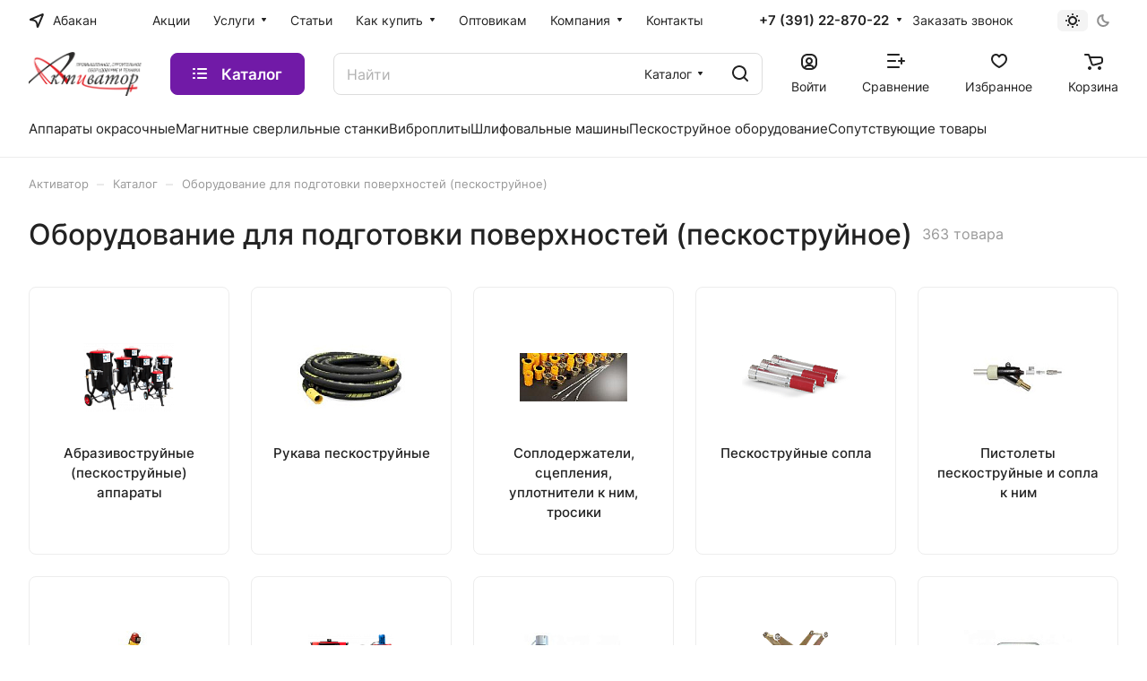

--- FILE ---
content_type: text/css
request_url: https://abk.aktivator.su/bitrix/templates/aspro-lite/components/bitrix/catalog.section.list/main/style.min.css?16838705092039
body_size: 448
content:
.sections-block__item-link{--item-pl:20px;--item-pr:20px;--item-pt:32px;--item-pb:27px;padding:var(--item-pt) var(--item-pr) var(--item-pb) var(--item-pl);text-align:center;display:block}.items-6 .sections-block__item-link{--item-pt:36px;--item-pb:31px}.items-5 .sections-block__item-link{--item-pt:40px;--item-pb:35px}.items-4 .sections-block__item-link{--item-pt:44px;--item-pb:39px}.sections-block__item-image-wrapper{--section-image-width:80px;--section-image-height:80px;width:var(--section-image-width);height:var(--section-image-height);margin:auto auto 14px;display:flex;align-items:center;justify-content:center;flex-shrink:0}.sections-block__item-image{max-width:100%;max-height:100%}.sections-block__item-image-wrapper--ICONS{--section-image-width:40px;--section-image-height:40px}.sections-block__item-image-wrapper--ICONS svg{width:var(--section-image-width);height:var(--section-image-height)}.sections-block__item-text{display:block}@media (min-width:1200px){.items-6 .sections-block__item-image-wrapper--PICTURES{--section-image-width:104px;--section-image-height:104px}.items-4 .sections-block__item-image-wrapper--PICTURES,.items-5 .sections-block__item-image-wrapper--PICTURES{--section-image-width:120px;--section-image-height:120px}}@media (max-width:600px){.sections-block__item-image-wrapper--PICTURES{--section-image-width:70px;--section-image-height:70px}.sections-block__item-link{--item-pl:16px;--item-pr:16px;--item-pt:16px;--item-pb:16px}.normal .sections-block__item-image-wrapper{--section-image-width:auto;--section-image-height:auto}.sections-block--mobile-compact.grid-list{grid-gap:12px}.sections-block--mobile-compact.mobile-scrolled{grid-gap:0}.sections-block--mobile-compact .sections-block__item-image-wrapper{--section-image-width:32px;--section-image-height:32px;margin:0 18px 0 0}.sections-block--mobile-compact .sections-block__item-inner{display:flex;flex-direction:row;align-items:center;text-align:left}.sections-block--mobile-compact .sections-block__item-link{--item-pt:16px;--item-pb:16px}}

--- FILE ---
content_type: text/css
request_url: https://abk.aktivator.su/bitrix/templates/aspro-lite/css/regions.min.css?17580059076318
body_size: 1740
content:
.regions__name{white-space:nowrap;overflow:hidden;text-overflow:ellipsis;max-width:170px;}.mobile-cities{display:grid;}.dropdown-city-autocomplete{padding-top:0;top:0!important;left:0!important;}.mobilemenu__menu-item--city--selected{order:-1;}.mobilemenu__menu.mobilemenu__menu--regions .mobilemenu__menu-dropdown{padding-bottom:0;}.top_mobile_region{position:relative;}.mobilemenu__menu-item--regions{padding-bottom:15px;}.top_mobile_region .confirm_region{background:#FFF;background:var(--darkerblack_bg_black);box-shadow:inset 0px -1px 0 0 #EEE;box-shadow:inset 0px -1px 0 0 var(--lite_bg_black);border-radius:0;margin:0;padding-top:18px;}.top_mobile_region .confirm_region{position:static;top:0;left:0;}.region_wrapper .dropdown{position:absolute;display:none;left:0;top:100%;margin-top:13px;min-width:190px;}.region_wrapper .dropdown .wrap{margin:0;background:#fff;background:var(--card_bg_black);box-shadow:0 5px 20px #00000026;border-radius:4px;max-height:300px;overflow:auto;padding:12px 0 14px;}.region_wrapper .dropdown .wrap::-webkit-scrollbar,.searchinput .js-autocomplete-block::-webkit-scrollbar{width:8px;}.region_wrapper .dropdown .wrap::-webkit-scrollbar-track,.searchinput .js-autocomplete-block::-webkit-scrollbar-track{border-radius:8px;}.region_wrapper .dropdown .wrap::-webkit-scrollbar-thumb,.searchinput .js-autocomplete-block::-webkit-scrollbar-thumb{border-radius:8px;background:#999;border:2px solid #fff;}.region_wrapper .dropdown .wrap::-webkit-scrollbar-thumb:window-inactive,.searchinput .js-autocomplete-block::-webkit-scrollbar-thumb:window-inactive{background:#999;border:2px solid #fff;}.region_wrapper .dropdown .more_item span{display:block;padding:6px 24px 6px;cursor:pointer;}.region_wrapper .dropdown .more_item.current span{cursor:default;font-weight:bold;color:#333;color:var(--white_text_black);}.city_chooser_small_frame.popup,.city_chooser_frame.popup{max-width:884px;}.ext_view.cities{display:flex;}.form.popup.popup--regions .form-header{padding:34px 30px 26px;}.popup--regions .title>span{padding-left:5px;}.popup_regions .h-search{padding:0 32px 20px;}.popup_regions .ui-menu li:before{display:none;padding-left:10px;}.favorits__item{padding-top:12px;--border-radius:50px;}.city_chooser_small_frame .popup.popup--regions .form-header{padding-left:30px;padding-right:30px;padding-top:34px;}.city_chooser_small_frame .popup_regions .h-search{padding-left:32px;padding-right:32px;}.cities{padding:0 32px;margin-bottom:40px;}body .cities .cities__wrapper{max-height:420px;overflow-y:auto;flex:1;padding-right:0;}.cities__wrapper .block{padding:0 12px 0 12px;}.cities__wrapper:last-child .block{padding-right:0;}.cities__wrapper:first-child .block{padding-left:0;}.cities__title{padding:0 0 10px;}.cities__item{cursor:pointer;}.cities__item-link,.cities__item span,.cities__title{padding:9px 16px;display:block;}body .cities__item.current{cursor:default;}body .cities__item.current span{font-weight:600;color:#333;color:var(--white_text_black);background:var(--darkgrey_bg_black);border-radius:var(--border-radius);}.popup_regions .parent_block{display:none;}.popup_regions .parent_block.shown{display:block;}.city .cities__item:not(.shown){display:none;}.cities--only-city.city{padding:0;}.cities--only-city .cities__title{display:none;}.cities--only-city .items_block{display:flex;flex-wrap:wrap;margin:0px -4px;}.cities--only-city .cities__item{padding-left:4px;padding-right:4px;flex:0 0 33.3%;}#title-search-city .ui-autocomplete{position:absolute!important;top:48px!important;width:100%;box-shadow:0 5px 20px #00000026;background:#fff;background:var(--card_bg_black);border-radius:4px;padding:10px 0 4px;z-index:9;height:auto;max-height:230px;overflow-y:auto;}#title-search-city .ui-autocomplete::-webkit-scrollbar{width:8px;}#title-search-city .ui-autocomplete::-webkit-scrollbar-track{box-shadow:inset 0 0 4px #00000026;border-radius:8px;}#title-search-city .ui-autocomplete::-webkit-scrollbar-thumb{border-radius:8px;background:#999;border:2px solid #fff;}#title-search-city .ui-autocomplete::-webkit-scrollbar-thumb:window-inactive{background:#999;border:2px solid #fff;}#title-search-city .ui-menu-item{padding:0 20px;margin-bottom:8px;}#title-search-city .searchinput{position:relative;}.confirm_region{position:absolute;display:block;min-width:360px;box-shadow:0 5px 20px #00000019;-moz-box-shadow:0 5px 20px #00000019;-o-box-shadow:0 5px 20px #00000019;-webkit-box-shadow:0 5px 20px #00000019;z-index:1002;background:#fff;background:var(--card_bg_black);border-radius:8px;border-radius:var(--border-radius);padding:18px 20px 24px;box-sizing:border-box;top:36px;left:0;box-shadow:0 5px 20px #00000019;}.confirm_region .title{color:#333;color:var(--white_text_black);font-weight:500;text-align:left;}.confirm_region .title span{padding-left:5px;}.confirm_region .buttons{padding:18px 0 0;white-space:nowrap;margin:0px -4px;}.confirm_region .buttons>span{padding:0 4px;width:50%;float:left;}.confirm_region .buttons>span .btn{margin:0;width:100%;padding-left:0;padding-right:0;}.mega-fixed-menu .dropdown{top:auto;bottom:100%;margin:0 0 13px;}@media (min-width:992px){.region_confirm_normal .top_mobile_region,.region_confirm_top .regions .confirm_region{display:none}.top_mobile_region{background:#FFF;background:var(--card_bg_black);box-shadow:0 3px 10px #00000026;text-align:center}.top_mobile_region .confirm_region{display:inline-block;background:#FFF;background:var(--card_bg_black);padding:12px}.top_mobile_region .confirm_region>div{display:inline-block!important;font-weight:normal;vertical-align:middle}.top_mobile_region .buttons{padding:0 0 0 25px;margin:0px -6px}.top_mobile_region .buttons>span{width:auto;padding:0 6px}.top_mobile_region .buttons span .btn{padding-left:17px;padding-right:17px;padding-bottom:10px;font-size:12px}.top_mobile_region .confirm_region .top-close{top:50%;transform:translateY(-50%)}.mega-fixed-menu .confirm_region{bottom:35px;top:auto}}@media (max-width:600px){.cities--with-okrug{display:none}.popup_regions .parent_block{display:block}.cities{padding:0 20px}.form.popup.popup--regions .form-header{padding-left:18px;padding-right:18px}#main .popup_regions .h-search{padding-left:20px;padding-right:20px}.cities--only-city .cities__item{overflow:hidden;text-overflow:ellipsis;flex:auto}.confirm_region{min-width:0px}}

--- FILE ---
content_type: text/css
request_url: https://abk.aktivator.su/bitrix/templates/aspro-lite/css/custom.css?17530933982369
body_size: 770
content:
#ffcc01.sticker .sticker__item--#0099ff {
background:#0099ff;
}


.banners-big .maxwidth-banner .maxwidth-theme {
    background-repeat: no-repeat;
    background-position: center;
}

.sticker .sticker__item--recommend
{
	background-color: #69be15;
}

.sticker__item--rekomenduem
{
	background-color: #69be15;
}



.sticker .sticker__item--new
{
	background-color: #0099ff;
}

.sticker__item--novinka {
    --sticker_color: #0099ff;
}



.sticker .sticker__item--hit
{
	/*background-image: url(../images/icons_goods.png);*//*background-image: url(../images/icons_goods.png);*/
	background-color: #ffcc01;
}

.sticker__item--khit_prodazh
{
	background-color: #ffcc01;
}




.sections-block__item-text.color-theme-target {
    font-size: .9375rem;
    line-height: calc(1em + 7px);
    font-weight: 500;
}

.footer__main-part
{
	background-color:var(--light, #48117306) var(--dark, #121212);
}

/*.banners-big
{
	background-color:var(--light, #F2F5F9FF) var(--dark, #121212);
}*/

.slide-block
{
	background-color:var(--light, #48117306) var(--dark, #121212);
	border-radius: 8px;
}

.bx-soa-pp-list-description
{
	text-transform: uppercase
}

.subscribe-block .btn
{
	background-color: var(--theme-base-color);
	border-color: var(--theme-base-color);
	color: #ffffff;
}

.sidearea
{
	background-color:var(--light, #48117306) var(--dark, #121212);
	border-radius: 10px;
}

.btn.btn-default.btn-transparent-bg:not(:hover) 
{
    border-color: #9e9e9e;
    background-color: #9e9e9e;
    background-color: var(--theme-base-color);
    border-color: var(--theme-base-color);
    color: #ffffff;
}

.btn.btn-transparent-border
{
    border-color: #9e9e9e;
    background-color: #9e9e9e;
    background-color: var(--theme-base-color);
    border-color: var(--theme-base-color);
    color: #ffffff;
}

/* Теги посадочных страниц из модуля Умный SEO */
/* .landings-list--smartseo .landings-list__info-wrapper {
	display: inline-block;
} */
.landings-list--smartseo .landings-list__section-title {
	display: none;
}

/* Стикеры акций */
.sticker__item.sticker__item--goodkit {
}

.catalog-detail__main-part--right .grid-list__item:nth-of-type(3) .catalog-detail__sale-block {
	background-color: #0cbc3d;
}
.catalog-detail__main-part--right .grid-list__item:nth-of-type(3) .catalog-detail__sale-block .dark_link {
	color: #ffffff;
}


--- FILE ---
content_type: application/javascript
request_url: https://abk.aktivator.su/bitrix/templates/aspro-lite/js/custom.js?1751027419508
body_size: 231
content:
/*
You can use this file with your scripts.
It will not be overwritten when you upgrade solution.
*/

$(function () {
  
  // В оформлении заказа удаляем строку "Общий вес:"
  if (window.location.href.includes('/order/')) {
    $('.bx-soa-cart-total-line').each(function () {
      const $weightSpan = $(this).find('.bx-soa-cart-t');
      if ($weightSpan.length && $weightSpan.text().includes('Общий вес:')) {
        $(this).remove();
      }
    });
  }

});


--- FILE ---
content_type: image/svg+xml
request_url: https://abk.aktivator.su/bitrix/templates/aspro-lite/components/bitrix/news.list/sale-list/images/sale_fire.svg
body_size: 1330
content:
<svg width="7" height="10" viewBox="0 0 7 10" fill="none" xmlns="http://www.w3.org/2000/svg">
<path d="M0 6.49671C0 5.4291 0.317262 4.61325 0.997092 3.7825C1.41752 3.26874 2.00481 2.75177 2.36775 2.01435C2.81864 1.09822 3.00112 -9.15527e-05 3.00112 -9.15527e-05C3.92961 1.59286 3.71425 2.34862 3.4359 3.19749C3.22582 3.83815 3.58428 4.38313 4.1615 4.41153C4.58027 4.43213 4.88278 4.22819 5.00803 3.6224C5.14005 2.98384 4.93717 2.07769 4.87684 1.87947C6.16296 2.80174 7.17864 5.05305 6.97357 6.697C6.87018 8.53857 5.34988 9.99991 3.48959 9.99991C1.58623 9.99991 0 8.38997 0 6.49671Z" fill="#F0A534"/>
<path d="M0 6.49671C0 5.4291 0.317262 4.61325 0.997092 3.7825C1.41752 3.26874 2.00481 2.75177 2.36775 2.01435C2.81864 1.09822 3.00112 -9.15527e-05 3.00112 -9.15527e-05C3.92961 1.59286 3.71425 2.34862 3.4359 3.19749C3.22582 3.83815 3.58428 4.38313 4.1615 4.41153C4.58027 4.43213 4.88278 4.22819 5.00803 3.6224C5.14005 2.98384 4.93717 2.07769 4.87684 1.87947C6.16296 2.80174 7.17864 5.05305 6.97357 6.697C6.87018 8.53857 5.34988 9.99991 3.48959 9.99991C1.58623 9.99991 0 8.38997 0 6.49671Z" fill="url(#paint0_radial_489_5996)"/>
<defs>
<radialGradient id="paint0_radial_489_5996" cx="0" cy="0" r="1" gradientUnits="userSpaceOnUse" gradientTransform="translate(3.50006 8.64572) rotate(-90) scale(6.83338 4.78337)">
<stop stop-color="#FFD464"/>
<stop offset="0.192708" stop-color="#FFD15A"/>
<stop offset="1" stop-color="#FF2F2F"/>
</radialGradient>
</defs>
</svg>
